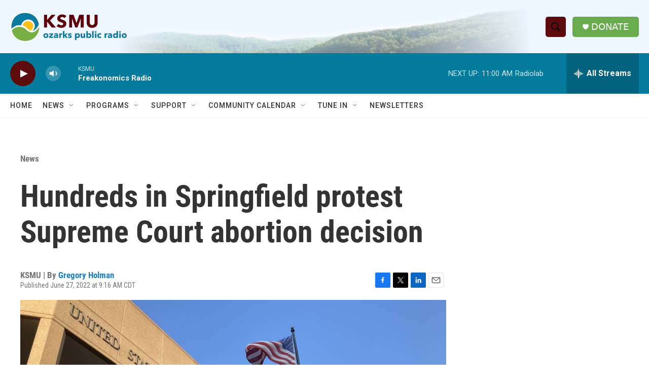

--- FILE ---
content_type: text/html; charset=utf-8
request_url: https://www.google.com/recaptcha/api2/aframe
body_size: 269
content:
<!DOCTYPE HTML><html><head><meta http-equiv="content-type" content="text/html; charset=UTF-8"></head><body><script nonce="G4X0H5p5eFwSw4LQ4p3qkA">/** Anti-fraud and anti-abuse applications only. See google.com/recaptcha */ try{var clients={'sodar':'https://pagead2.googlesyndication.com/pagead/sodar?'};window.addEventListener("message",function(a){try{if(a.source===window.parent){var b=JSON.parse(a.data);var c=clients[b['id']];if(c){var d=document.createElement('img');d.src=c+b['params']+'&rc='+(localStorage.getItem("rc::a")?sessionStorage.getItem("rc::b"):"");window.document.body.appendChild(d);sessionStorage.setItem("rc::e",parseInt(sessionStorage.getItem("rc::e")||0)+1);localStorage.setItem("rc::h",'1769878697820');}}}catch(b){}});window.parent.postMessage("_grecaptcha_ready", "*");}catch(b){}</script></body></html>